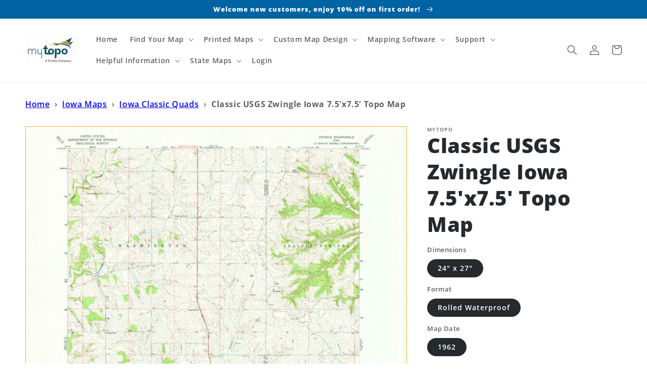

--- FILE ---
content_type: text/css
request_url: https://mapstore.mytopo.com/cdn/shop/t/10/assets/section-collection-list.css?v=121320450490562429811690827271
body_size: -133
content:
@media screen and (max-width: 749px){.collage-section+.collection-list-section .no-heading.no-mobile-link{margin-top:-7rem}.collage-section+.collection-list-section .no-heading:not(.no-mobile-link){margin-top:-1rem}}@media screen and (min-width: 750px){.collage-section+.collection-list-section .no-heading{margin-top:calc(-4rem - var(--page-width-margin))}}.collection-list-title{margin:0}@media screen and (max-width: 749px){.collection-list-wrapper.page-width{padding:0}.collection-list:not(.slider){padding-left:0;padding-right:0}.collection-list-section .collection-list:not(.slider){padding-left:1.5rem;padding-right:1.5rem}}@media screen and (max-width: 749px){.collection-list-wrapper:not(.no-heading) .title-wrapper-with-link{margin-top:-1rem}}@media screen and (min-width: 750px){.collection-list-wrapper.no-heading{margin-top:calc(6rem + var(--page-width-margin))}}.collection-list__item:only-child{max-width:100%;width:100%}.collection-list__item .card--light-border:hover{border:.1rem solid rgba(var(--color-foreground),.04)}.collection-list__item:only-child .media{height:35rem}@media screen and (max-width: 749px){.collection-list .collection-list__item{width:calc(100% - 3rem)}.collection-list__item.grid__item{padding-bottom:1rem}.slider.collection-list--1-items{padding-bottom:0}}.collection-list.negative-margin--small{margin-bottom:-1rem}@media screen and (min-width: 750px) and (max-width: 989px){.slider.collection-list--1-items,.slider.collection-list--2-items,.slider.collection-list--3-items,.slider.collection-list--4-items{padding-bottom:0}}@media screen and (min-width: 750px){.collection-list__item:only-child>*:not(.card--media){height:320px}.collection-list__item:only-child .media{height:47rem}.collection-list__item a:hover{box-shadow:none}.collection-list.grid--3-col-tablet .grid__item{max-width:33.33%}.collection-list--4-items .grid__item,.collection-list--7-items .grid__item:nth-child(n+4),.collection-list--10-items .grid__item:nth-child(n+7){width:50%}}@media screen and (max-width: 989px){.collection-list.slider .collection-list__item{max-width:100%}}.collection-list__item .card__text,.collection-list__item .card-colored{position:relative}
/*# sourceMappingURL=/cdn/shop/t/10/assets/section-collection-list.css.map?v=121320450490562429811690827271 */
